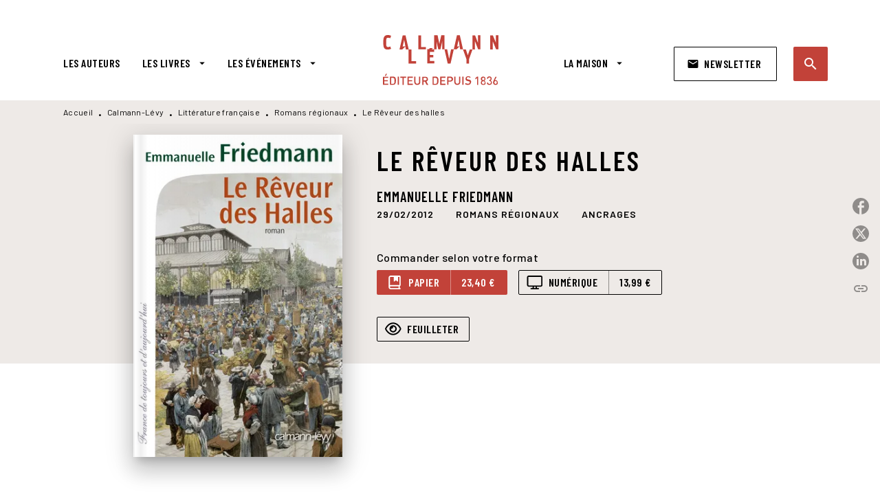

--- FILE ---
content_type: image/svg+xml
request_url: https://media.hachette.fr/shared/[date:custom:Y]-[date:custom:m]/achat_papier.svg
body_size: 633
content:
<svg width="14" height="16" viewBox="0 0 14 16" fill="none" xmlns="http://www.w3.org/2000/svg">
<path d="M14 11.001V1.50101C14 0.67382 13.3281 0.00100708 12.5 0.00100708H2.5C1.12156 0.00100708 0 1.12226 0 2.50101V13.501C0 14.8791 1.12156 16.001 2.5 16.001H13.25C13.6641 16.001 14 15.6651 14 15.251C14 14.8369 13.6641 14.501 13.25 14.501H13V12.4088C13.5813 12.201 14 11.651 14 11.001ZM11.5 14.501H2.5C1.94875 14.501 1.5 14.0529 1.5 13.501C1.5 12.9491 1.94875 12.501 2.5 12.501H11.5V14.501ZM12.5 11.001H2.5C2.14438 11.001 1.80625 11.0752 1.5 11.21V2.50101C1.5 1.94913 1.94875 1.50101 2.5 1.50101H6V6.47288C6 6.89194 6.485 7.12538 6.78438 6.86319L8.5 5.50101L10.1875 6.89038C10.5156 7.15101 11 6.91976 11 6.47288V1.50101H12.5V11.001Z" fill="white"/>
</svg>
